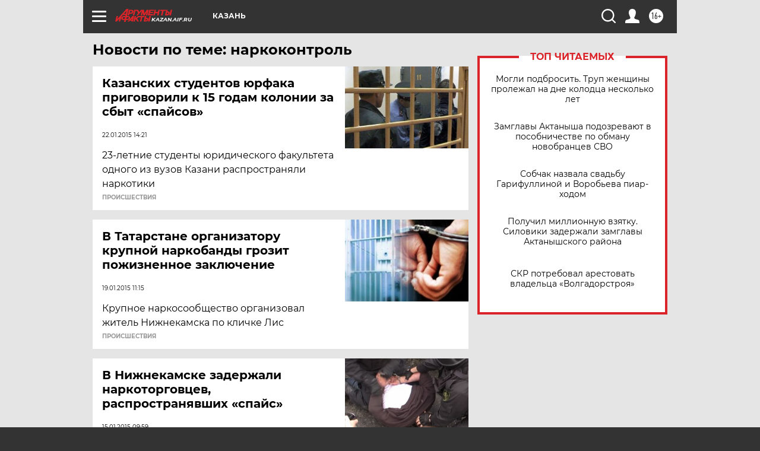

--- FILE ---
content_type: text/html
request_url: https://tns-counter.ru/nc01a**R%3Eundefined*aif_ru/ru/UTF-8/tmsec=aif_ru/565531338***
body_size: -72
content:
9E27773C69154018X1763000344:9E27773C69154018X1763000344